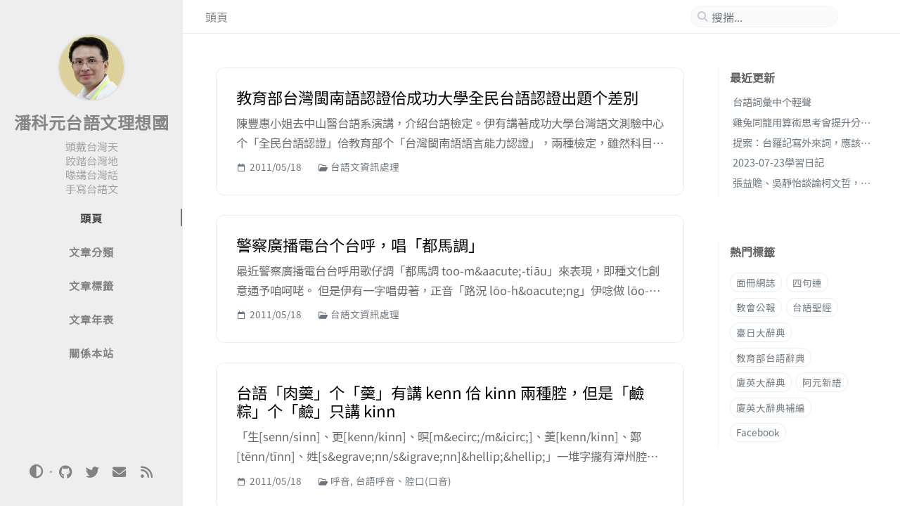

--- FILE ---
content_type: text/html; charset=utf-8
request_url: https://taigi.page/page89/
body_size: 8276
content:
<!DOCTYPE html><html lang="zh-TW" ><head><meta http-equiv="Content-Type" content="text/html; charset=UTF-8"><meta name="theme-color" media="(prefers-color-scheme: light)" content="#f7f7f7"><meta name="theme-color" media="(prefers-color-scheme: dark)" content="#1b1b1e"><meta name="apple-mobile-web-app-capable" content="yes"><meta name="apple-mobile-web-app-status-bar-style" content="black-translucent"><meta name="viewport" content="width=device-width, user-scalable=no initial-scale=1, shrink-to-fit=no, viewport-fit=cover" ><meta property="fb:app_id" content="136288326085095" /><meta name="generator" content="Jekyll v4.4.1" /><meta property="og:title" content="潘科元台語文理想國" /><meta property="og:locale" content="zh_TW" /><meta name="description" content="因為中華電信部落閣「隨意窩」欲收擔矣，我重起一个潘科元台語文理想國新站，將舊站 blog.xuite.net/khoguan 个文章攏搬徙過來矣。後手閣有佇 Facebook 所寫个網誌東西愛整合。" /><meta property="og:description" content="因為中華電信部落閣「隨意窩」欲收擔矣，我重起一个潘科元台語文理想國新站，將舊站 blog.xuite.net/khoguan 个文章攏搬徙過來矣。後手閣有佇 Facebook 所寫个網誌東西愛整合。" /><link rel="canonical" href="https://taigi.page/page89/" /><meta property="og:url" content="https://taigi.page/page89/" /><meta property="og:site_name" content="潘科元台語文理想國" /><meta property="og:type" content="website" /><link rel="prev" href="https://taigi.page/page88" /><link rel="next" href="https://taigi.page/page90" /><meta name="twitter:card" content="summary" /><meta property="twitter:title" content="潘科元台語文理想國" /><meta name="twitter:site" content="@khoguan" /> <script type="application/ld+json"> {"@context":"https://schema.org","@type":"WebPage","description":"因為中華電信部落閣「隨意窩」欲收擔矣，我重起一个潘科元台語文理想國新站，將舊站 blog.xuite.net/khoguan 个文章攏搬徙過來矣。後手閣有佇 Facebook 所寫个網誌東西愛整合。","headline":"潘科元台語文理想國","url":"https://taigi.page/page89/"}</script><title>潘科元台語文理想國</title><link rel="apple-touch-icon" sizes="180x180" href="/assets/img/favicons/apple-touch-icon.png"><link rel="icon" type="image/png" sizes="32x32" href="/assets/img/favicons/favicon-32x32.png"><link rel="icon" type="image/png" sizes="16x16" href="/assets/img/favicons/favicon-16x16.png"><link rel="manifest" href="/assets/img/favicons/site.webmanifest"><link rel="shortcut icon" href="/assets/img/favicons/favicon.ico"><meta name="apple-mobile-web-app-title" content="潘科元台語文理想國"><meta name="application-name" content="潘科元台語文理想國"><meta name="msapplication-TileColor" content="#da532c"><meta name="msapplication-config" content="/assets/img/favicons/browserconfig.xml"><meta name="theme-color" content="#ffffff"><link rel="stylesheet" href="/assets/lib/fonts/main.css"><link rel="stylesheet" href="/assets/lib/bootstrap/bootstrap.min.css"><link rel="stylesheet" href="/assets/lib/fontawesome-free/css/all.min.css"><link rel="stylesheet" href="/assets/css/style.css"> <script src="/assets/lib/jquery/jquery.min.js"></script> <script type="text/javascript"> class ModeToggle { static get MODE_KEY() { return "mode"; } static get MODE_ATTR() { return "data-mode"; } static get DARK_MODE() { return "dark"; } static get LIGHT_MODE() { return "light"; } static get ID() { return "mode-toggle"; } constructor() { if (this.hasMode) { if (this.isDarkMode) { if (!this.isSysDarkPrefer) { this.setDark(); } } else { if (this.isSysDarkPrefer) { this.setLight(); } } } let self = this; /* always follow the system prefers */ this.sysDarkPrefers.addEventListener('change', () => { if (self.hasMode) { if (self.isDarkMode) { if (!self.isSysDarkPrefer) { self.setDark(); } } else { if (self.isSysDarkPrefer) { self.setLight(); } } self.clearMode(); } self.notify(); }); } /* constructor() */ get sysDarkPrefers() { return window.matchMedia("(prefers-color-scheme: dark)"); } get isSysDarkPrefer() { return this.sysDarkPrefers.matches; } get isDarkMode() { return this.mode === ModeToggle.DARK_MODE; } get isLightMode() { return this.mode === ModeToggle.LIGHT_MODE; } get hasMode() { return this.mode != null; } get mode() { return sessionStorage.getItem(ModeToggle.MODE_KEY); } /* get the current mode on screen */ get modeStatus() { if (this.isDarkMode || (!this.hasMode && this.isSysDarkPrefer)) { return ModeToggle.DARK_MODE; } else { return ModeToggle.LIGHT_MODE; } } setDark() { $('html').attr(ModeToggle.MODE_ATTR, ModeToggle.DARK_MODE); sessionStorage.setItem(ModeToggle.MODE_KEY, ModeToggle.DARK_MODE); } setLight() { $('html').attr(ModeToggle.MODE_ATTR, ModeToggle.LIGHT_MODE); sessionStorage.setItem(ModeToggle.MODE_KEY, ModeToggle.LIGHT_MODE); } clearMode() { $('html').removeAttr(ModeToggle.MODE_ATTR); sessionStorage.removeItem(ModeToggle.MODE_KEY); } /* Notify another plugins that the theme mode has changed */ notify() { window.postMessage({ direction: ModeToggle.ID, message: this.modeStatus }, "*"); } flipMode() { if (this.hasMode) { if (this.isSysDarkPrefer) { if (this.isLightMode) { this.clearMode(); } else { this.setLight(); } } else { if (this.isDarkMode) { this.clearMode(); } else { this.setDark(); } } } else { if (this.isSysDarkPrefer) { this.setLight(); } else { this.setDark(); } } this.notify(); } /* flipMode() */ } /* ModeToggle */ const modeToggle = new ModeToggle(); </script><body data-topbar-visible="true"><div id="sidebar" class="d-flex flex-column align-items-end"><div class="profile-wrapper text-center"><div id="avatar"> <a href="/" class="mx-auto"> <img src="/assets/img/avatar.png" alt="avatar" onerror="this.style.display='none'"> </a></div><div class="site-title"> <a href="/">潘科元台語文理想國</a></div><div class="site-subtitle">頭戴台灣天<br />跤踏台灣地<br />喙講台灣話<br />手寫台語文</div></div><ul class="w-100"><li class="nav-item active"> <a href="/" class="nav-link"> <i class="fa-fw fas fa-home ml-xl-3 mr-xl-3 unloaded"></i> <span>頭頁</span> </a><li class="nav-item"> <a href="/categories/" class="nav-link"> <i class="fa-fw fas fa-stream ml-xl-3 mr-xl-3 unloaded"></i> <span>文章分類</span> </a><li class="nav-item"> <a href="/tags/" class="nav-link"> <i class="fa-fw fas fa-tag ml-xl-3 mr-xl-3 unloaded"></i> <span>文章標籤</span> </a><li class="nav-item"> <a href="/archives/" class="nav-link"> <i class="fa-fw fas fa-archive ml-xl-3 mr-xl-3 unloaded"></i> <span>文章年表</span> </a><li class="nav-item"> <a href="/about/" class="nav-link"> <i class="fa-fw fas fa-info-circle ml-xl-3 mr-xl-3 unloaded"></i> <span>關係本站</span> </a></ul><div class="sidebar-bottom mt-auto d-flex flex-wrap justify-content-center align-items-center"> <button class="mode-toggle btn" aria-label="Switch Mode"> <i class="fas fa-adjust"></i> </button> <span class="icon-border"></span> <a href="https://github.com/khoguan" aria-label="github" target="_blank" rel="noopener noreferrer"> <i class="fab fa-github"></i> </a> <a href="https://twitter.com/khoguan" aria-label="twitter" target="_blank" rel="noopener noreferrer"> <i class="fab fa-twitter"></i> </a> <a href="javascript:location.href = 'mailto:' + ['admin','taigi.page'].join('@')" aria-label="email" > <i class="fas fa-envelope"></i> </a> <a href="/feed.xml" aria-label="rss" > <i class="fas fa-rss"></i> </a></div></div><div id="topbar-wrapper"><div id="topbar" class="container d-flex align-items-center justify-content-between h-100 pl-3 pr-3 pl-md-4 pr-md-4"> <span id="breadcrumb"> <span>頭頁</span> </span> <i id="sidebar-trigger" class="fas fa-bars fa-fw"></i><div id="topbar-title"> 潘科元台語文理想國</div><i id="search-trigger" class="fas fa-search fa-fw"></i> <span id="search-wrapper" class="align-items-center"> <i class="fas fa-search fa-fw"></i> <input class="form-control" id="search-input" type="search" aria-label="search" autocomplete="off" placeholder="搜揣..."> </span> <span id="search-cancel" >取消</span></div></div><div id="main-wrapper" class="d-flex justify-content-center"><div id="main" class="container pl-xl-4 pr-xl-4"><div class="row"><div id="core-wrapper" class="col-12 col-lg-11 col-xl-9 pr-xl-4"><div class="post pl-1 pr-1 pl-md-2 pr-md-2"><div id="post-list"><div class="card post-preview"> <a href="/posts/%E6%95%99%E8%82%B2%E9%83%A8%E5%8F%B0%E7%81%A3%E9%96%A9%E5%8D%97%E8%AA%9E%E8%AA%8D%E8%AD%89%E4%BD%AE%E6%88%90%E5%8A%9F%E5%A4%A7%E5%AD%B8%E5%85%A8%E6%B0%91%E5%8F%B0%E8%AA%9E%E8%AA%8D%E8%AD%89%E5%87%BA%E9%A1%8C%E4%B8%AA%E5%B7%AE%E5%88%A5/"><div class="card-body"><h1 class="card-title"> 教育部台灣閩南語認證佮成功大學全民台語認證出題个差別</h1><div class="card-text post-content"><p> 陳豐惠小姐去中山醫台語系演講，介紹台語檢定。伊有講著成功大學台灣語文測驗中心个「全民台語認證」佮教育部个「台灣閩南語語言能力認證」，兩種檢定，雖然科目/題型攏仝款，但是有一點咱著注意： 教育部个題目出現个，是「漢字台文」，但是成大个題目所寫个，是「漢羅台文」。「漢字台文」，只要是推薦用字內底有个，伊攏會寫漢字；「漢羅台文」，親像真濟常用虛字，伊攏寫羅馬字（台羅），像 tī / &amp;ecirc;...</p></div><div class="post-meta text-muted d-flex"><div class="mr-auto"> <i class="far fa-calendar fa-fw"></i> <em class="" data-ts="1305704446" data-df="YYYY/MM/DD" > 2011/05/18 </em> <i class="far fa-folder-open fa-fw"></i> <span> 台語文資訊處理 </span></div></div></div></a></div><div class="card post-preview"> <a href="/posts/%E8%AD%A6%E5%AF%9F%E5%BB%A3%E6%92%AD%E9%9B%BB%E5%8F%B0%E4%B8%AA%E5%8F%B0%E5%91%BC-%E5%94%B1-%E9%83%BD%E9%A6%AC%E8%AA%BF/"><div class="card-body"><h1 class="card-title"> 警察廣播電台个台呼，唱「都馬調」</h1><div class="card-text post-content"><p> 最近警察廣播電台台呼用歌仔調「都馬調 too-m&amp;aacute;-tiāu」來表現，即種文化創意通予咱呵咾。 但是伊有一字唱毋著，正音「路況 lōo-h&amp;oacute;ng」伊唸做 lōo-kh&amp;oacute;ng。 像「狀況 tsōng-h&amp;oacute;ng」，蓋濟儂唸錯，講做 tsōng-kh&amp;oacute;ng。這是予華語音「況 ㄎㄨㄤˋ」影響著，才走音去。 台語「況」个聲母是 h ...</p></div><div class="post-meta text-muted d-flex"><div class="mr-auto"> <i class="far fa-calendar fa-fw"></i> <em class="" data-ts="1305704120" data-df="YYYY/MM/DD" > 2011/05/18 </em> <i class="far fa-folder-open fa-fw"></i> <span> 台語文資訊處理 </span></div></div></div></a></div><div class="card post-preview"> <a href="/posts/%E5%8F%B0%E8%AA%9E-%E8%82%89%E7%BE%B9-%E4%B8%AA-%E7%BE%B9-%E6%9C%89%E8%AC%9B-kenn-%E4%BD%AE-kinn-%E5%85%A9%E7%A8%AE%E8%85%94-%E4%BD%86%E6%98%AF-%E9%B9%BC%E7%B2%BD-%E4%B8%AA-%E9%B9%BC-%E5%8F%AA%E8%AC%9B-kinn/"><div class="card-body"><h1 class="card-title"> 台語「肉羹」个「羹」有講 kenn 佮 kinn 兩種腔，但是「鹼粽」个「鹼」只講 kinn</h1><div class="card-text post-content"><p> 「生[senn/sinn]、更[kenn/kinn]、暝[m&amp;ecirc;/m&amp;icirc;]、羹[kenn/kinn]、鄭[tēnn/tīnn]、姓[s&amp;egrave;nn/s&amp;igrave;nn]&amp;hellip;&amp;hellip;」一堆字攏有漳州腔唸 enn 韻母，泉州腔唸 inn 韻母个對應關係。 看汝台語「三更半暝」〔三更半夜〕按怎講，大概會凍臆出汝个腔口是漳[Tsiang]个，抑是泉...</p></div><div class="post-meta text-muted d-flex"><div class="mr-auto"> <i class="far fa-calendar fa-fw"></i> <em class="" data-ts="1305703510" data-df="YYYY/MM/DD" > 2011/05/18 </em> <i class="far fa-folder-open fa-fw"></i> <span> 呼音, 台語呼音、腔口(口音) </span></div></div></div></a></div><div class="card post-preview"> <a href="/posts/%E5%B9%BE%E7%A8%AE%E8%8F%9C%E8%94%AC%E4%B8%AA%E5%8F%B0%E8%AA%9E%E5%90%8D%E7%A8%B1%E4%BD%AE%E6%BC%A2%E5%AD%97/"><div class="card-body"><h1 class="card-title"> 幾種菜蔬个台語名稱佮漢字</h1><div class="card-text post-content"><p> 最近「蔡阿嗄」有製作一段足有人氣个影片「每日一臺詞[媽媽青菜篇]」，介紹一寡菜蔬[tsh&amp;agrave;i-se]个台語講法。伊影片內底个台語漢字，凊彩寫寫咧，佇遮列出卡妥當个用字。 菠菜 =&amp;gt; 菠薐仔菜 pue-l&amp;icirc;ng-&amp;aacute;-tsh&amp;agrave;i 青江菜 =&amp;gt; 湯匙仔菜 thng-s&amp;icirc;-&amp;aacute;-tsh&amp;agrave;i 香菜 ...</p></div><div class="post-meta text-muted d-flex"><div class="mr-auto"> <i class="far fa-calendar fa-fw"></i> <em class="" data-ts="1305701288" data-df="YYYY/MM/DD" > 2011/05/18 </em> <i class="far fa-folder-open fa-fw"></i> <span> 語詞, 台語語詞探討 </span></div></div></div></a></div><div class="card post-preview"> <a href="/posts/%E7%84%A1%E5%85%B1%E8%A9%9E%E7%B4%A0-%E6%8E%A8%E8%96%A6%E7%94%A8%E5%AD%97%E5%AF%AB%E5%85%B1%E4%B8%80%E5%AD%97-%E4%BD%86%E6%98%AF%E5%AE%B9%E6%98%93%E8%AA%A4%E8%A7%A3%E4%B8%AA%E5%8F%B0%E8%AA%9E%E5%AD%97/"><div class="card-body"><h1 class="card-title"> 無共詞素，推薦用字寫共一字，但是容易誤解个台語字</h1><div class="card-text post-content"><p> 以下整理出教育部推薦用字無做分別（抑是收了無十全[tsa̍p-tsn̂g]），將兩个詞素，攏寫做共一字，但是我個人有分開寫个一寡台語漢字。毋是欲堅持我个寫法才是「正確」个，重點是欲予各位卡清楚來了解台語一寡相關个語音佮意義个關係，按呢用漢字寫台語，才卡袂出現予儂讀袂好勢，甚至家治日後嘛讀毋著去个情形。亦著是講，咧寫个時，著愛意識著某種寫法，可能會造成啥乜誤唸、誤解，代先用加注音標、解說、標點...</p></div><div class="post-meta text-muted d-flex"><div class="mr-auto"> <i class="far fa-calendar fa-fw"></i> <em class="" data-ts="1305698535" data-df="YYYY/MM/DD" > 2011/05/18 </em> <i class="far fa-folder-open fa-fw"></i> <span> 漢字, 教育部台語推薦用字 </span></div></div></div></a></div><div class="card post-preview"> <a href="/posts/%E5%8F%B0%E8%AA%9E-%E6%B3%A8%E6%84%8F-%E4%B8%BB%E6%84%8F-%E7%84%A1%E5%85%B1%E9%9F%B3-%E7%84%A1%E5%85%B1%E6%84%8F%E6%80%9D/"><div class="card-body"><h1 class="card-title"> 台語「注意、主意」無共音，無共意思</h1><div class="card-text post-content"><p> 台語正音： 「注意 ts&amp;ugrave;-&amp;igrave;」，真濟儂攏走音，講做 ts&amp;uacute;-&amp;igrave;。按呢毋好，因為變做佮「主意 ts&amp;uacute;-&amp;igrave;」共音去。 「即項代誌，伊袂注意--著[tio̍h]。」（華語：這件事情，他不會注意到。） 「即項代誌，伊袂主意--得[tit]。」（華語：這件事情，他做不了主。他不能做主、裁奪） 「即層[ts&amp;acirc...</p></div><div class="post-meta text-muted d-flex"><div class="mr-auto"> <i class="far fa-calendar fa-fw"></i> <em class="" data-ts="1305698324" data-df="YYYY/MM/DD" > 2011/05/18 </em> <i class="far fa-folder-open fa-fw"></i> <span> 呼音, 台語呼音、腔口(口音) </span></div></div></div></a></div><div class="card post-preview"> <a href="/posts/%E8%AB%BA%E8%AA%9E-%E6%97%A9%E9%9B%A8%E6%97%A9%E6%99%B4-%E6%9A%97%E9%9B%A8%E6%A4%86%E6%9A%9D/"><div class="card-body"><h1 class="card-title"> 諺語：早雨早晴，暗雨椆暝</h1><div class="card-text post-content"><p> 古早俗語：早雨早晴，暗雨椆暝。[ts&amp;aacute;-hōo ts&amp;aacute; ts&amp;ecirc;nn/ts&amp;icirc;nn, &amp;agrave;m-hōo ti&amp;acirc;u m&amp;ecirc;/m&amp;icirc;]。尾暗仔落雨，沓沓滴滴大細陣[tsūn]，到ts&amp;iacute;n無歇[hioh]。</p></div><div class="post-meta text-muted d-flex"><div class="mr-auto"> <i class="far fa-calendar fa-fw"></i> <em class="" data-ts="1305566451" data-df="YYYY/MM/DD" > 2011/05/17 </em> <i class="far fa-folder-open fa-fw"></i> <span> 台灣俗諺 </span></div></div></div></a></div><div class="card post-preview"> <a href="/posts/%E5%BF%B5%E4%BD%9B%E4%B8%AA%E5%9B%A0%E7%B7%A3/"><div class="card-body"><h1 class="card-title"> 念佛个因緣</h1><div class="card-text post-content"><p> 我重考大學迄年，先去山裡隱遁[&amp;uacute;n-tūn]，讀王陽明《傳習錄》[Thu&amp;acirc;n-si̍p-lio̍k]。 佇金剛寺廟裡，儂客咧開講，提起「水果師 Tsu&amp;iacute;-k&amp;oacute;-sai」个名。我恬恬佇邊--仔聽見，無出聲，當下一念，是感覺即个名足倯[s&amp;ocirc;ng]，完全無敬意，完全無想欲去瞭解是按怎儂會按呢稱呼伊。 落山了後，繼續食菜、補習、考椆政...</p></div><div class="post-meta text-muted d-flex"><div class="mr-auto"> <i class="far fa-calendar fa-fw"></i> <em class="" data-ts="1305358151" data-df="YYYY/MM/DD" > 2011/05/14 </em> <i class="far fa-folder-open fa-fw"></i> <span> 生活台文, 活咧 </span></div></div></div></a></div><div class="card post-preview"> <a href="/posts/%E5%A0%B1%E8%B7%AF-%E8%BB%81%E9%81%8E%E9%99%B8%E6%A9%8B%E8%B7%A4-%E5%9B%9B%E6%9E%9D%E9%A0%95/"><div class="card-body"><h1 class="card-title"> 報路：軁過陸橋跤、四枝頕</h1><div class="card-text post-content"><p> 中山醫學大學「大慶院區」佮「大慶校區」外客定定霧嗄嗄[bū-s&amp;agrave;-s&amp;agrave;」，對方若已經到「大慶院區」門口，但是毋知影卡偏僻个「大慶校區」按怎行。敲手機仔來問路，咱按呢共伊講： 「對大門口迄條建國北路繼續行，軁[nǹg]過陸橋跤[lio̍k-ki&amp;ocirc;-kha]，行百外公尺拄著青紅燈，斡[uat]倒手爿，著看著四枝頕[s&amp;igrave;-ki-t&amp;agrave...</p></div><div class="post-meta text-muted d-flex"><div class="mr-auto"> <i class="far fa-calendar fa-fw"></i> <em class="" data-ts="1305259551" data-df="YYYY/MM/DD" > 2011/05/13 </em> <i class="far fa-folder-open fa-fw"></i> <span> 語詞, 台語語詞探討 </span></div></div></div></a></div><div class="card post-preview"> <a href="/posts/%E5%8F%B0%E8%AA%9E%E8%A9%9E-ki-sin-%E6%9C%89%E5%85%A9%E7%A8%AE%E6%84%8F%E6%80%9D/"><div class="card-body"><h1 class="card-title"> 台語詞「ki-sin」有兩種意思</h1><div class="card-text post-content"><p> 佇民間宗教界，ki-sin（乩身）是指神明个「代言人」。這是專業用語，若一般儂是叫做「童乩 t&amp;acirc;ng-ki」，嘛有講書面語「乩童 ki-t&amp;ocirc;ng」（注意「童」字有白話音 t&amp;acirc;ng 佮文言音 t&amp;ocirc;ng 个差別） 佇翕像界，ki-sin（機身）是指單眼[tan-g&amp;aacute;n]相機，無包括鏡頭个機體部份。這是新名詞。 凡勢毋免有鏡頭，干焦用「...</p></div><div class="post-meta text-muted d-flex"><div class="mr-auto"> <i class="far fa-calendar fa-fw"></i> <em class="" data-ts="1305127355" data-df="YYYY/MM/DD" > 2011/05/11 </em> <i class="far fa-folder-open fa-fw"></i> <span> 語詞, 台語語詞探討 </span></div></div></div></a></div></div><ul class="pagination align-items-center mt-4 pl-lg-2"><li class="page-item "> <a class="page-link btn-box-shadow" href="/page88" aria-label="previous-page"> <i class="fas fa-angle-left"></i> </a><li class="page-item "> <a class="page-link btn-box-shadow" href="/">1</a><li class="page-item disabled"> <span class="page-link btn-box-shadow">...</span><li class="page-item "> <a class="page-link btn-box-shadow" href="/page88">88</a><li class="page-item active"> <a class="page-link btn-box-shadow" href="/page89">89</a><li class="page-item "> <a class="page-link btn-box-shadow" href="/page90">90</a><li class="page-item disabled"> <span class="page-link btn-box-shadow">...</span><li class="page-item "> <a class="page-link btn-box-shadow" href="/page125">125</a><li class="page-index align-middle"> <span>89</span> <span class="text-muted">/ 125</span><li class="page-item "> <a class="page-link btn-box-shadow" href="/page90" aria-label="next-page"> <i class="fas fa-angle-right"></i> </a></ul></div></div><div id="panel-wrapper" class="col-xl-3 pl-2 text-muted"><div class="access"><div id="access-lastmod" class="post"><div class="panel-heading">最近更新</div><ul class="post-content pl-0 pb-1 ml-1 mt-2"><li><a href="/posts/%E5%8F%B0%E8%AA%9E%E8%A9%9E%E5%BD%99%E4%B8%AD%E4%B8%AA%E8%BC%95%E8%81%B2/">台語詞彙中个輕聲</a><li><a href="/posts/%E9%9B%9E%E5%85%94%E5%90%8C%E7%B1%A0%E7%94%A8%E7%AE%97%E8%A1%93%E6%80%9D%E8%80%83%E6%9C%83%E6%8F%90%E5%8D%87%E5%88%86%E6%9E%90%E5%8A%9B/">雞兔同籠用算術思考會提升分析力</a><li><a href="/posts/%E5%8F%B0%E7%BE%85%E8%A8%98%E5%AF%AB%E5%A4%96%E4%BE%86%E8%A9%9E-%E6%87%89%E8%A9%B2%E5%8F%A6%E7%AB%8Ben%E4%BD%AEet%E9%9F%BB%E6%AF%8D/">提案：台羅記寫外來詞，應該另外設立 en / et 韻母</a><li><a href="/posts/20230723%E5%AD%B8%E7%BF%92%E6%97%A5%E8%A8%98/">2023-07-23學習日記</a><li><a href="/posts/%E5%BC%B5%E7%9B%8A%E8%B4%8D%E5%90%B3%E9%9D%9C%E6%80%A1%E8%AB%87%E8%AB%96%E6%9F%AF%E6%96%87%E5%93%B2/">張益贍、吳靜怡談論柯文哲，佮我个小評</a></ul></div><div id="access-tags"><div class="panel-heading">熱門標籤</div><div class="d-flex flex-wrap mt-3 mb-1 mr-3"> <a class="post-tag" href="/tags/%E9%9D%A2%E5%86%8A%E7%B6%B2%E8%AA%8C/">面冊網誌</a> <a class="post-tag" href="/tags/%E5%9B%9B%E5%8F%A5%E9%80%A3/">四句連</a> <a class="post-tag" href="/tags/%E6%95%99%E6%9C%83%E5%85%AC%E5%A0%B1/">教會公報</a> <a class="post-tag" href="/tags/%E5%8F%B0%E8%AA%9E%E8%81%96%E7%B6%93/">台語聖經</a> <a class="post-tag" href="/tags/%E8%87%BA%E6%97%A5%E5%A4%A7%E8%BE%AD%E5%85%B8/">臺日大辭典</a> <a class="post-tag" href="/tags/%E6%95%99%E8%82%B2%E9%83%A8%E5%8F%B0%E8%AA%9E%E8%BE%AD%E5%85%B8/">教育部台語辭典</a> <a class="post-tag" href="/tags/%E5%BB%88%E8%8B%B1%E5%A4%A7%E8%BE%AD%E5%85%B8/">廈英大辭典</a> <a class="post-tag" href="/tags/%E9%98%BF%E5%85%83%E6%96%B0%E8%AA%9E/">阿元新語</a> <a class="post-tag" href="/tags/%E5%BB%88%E8%8B%B1%E5%A4%A7%E8%BE%AD%E5%85%B8%E8%A3%9C%E7%B7%A8/">廈英大辭典補編</a> <a class="post-tag" href="/tags/facebook/">Facebook</a></div></div></div></div></div></div><div id="search-result-wrapper" class="d-flex justify-content-center unloaded"><div class="col-12 col-sm-11 post-content"><div id="search-hints"><div id="access-tags"><div class="panel-heading">熱門標籤</div><div class="d-flex flex-wrap mt-3 mb-1 mr-3"> <a class="post-tag" href="/tags/%E9%9D%A2%E5%86%8A%E7%B6%B2%E8%AA%8C/">面冊網誌</a> <a class="post-tag" href="/tags/%E5%9B%9B%E5%8F%A5%E9%80%A3/">四句連</a> <a class="post-tag" href="/tags/%E6%95%99%E6%9C%83%E5%85%AC%E5%A0%B1/">教會公報</a> <a class="post-tag" href="/tags/%E5%8F%B0%E8%AA%9E%E8%81%96%E7%B6%93/">台語聖經</a> <a class="post-tag" href="/tags/%E8%87%BA%E6%97%A5%E5%A4%A7%E8%BE%AD%E5%85%B8/">臺日大辭典</a> <a class="post-tag" href="/tags/%E6%95%99%E8%82%B2%E9%83%A8%E5%8F%B0%E8%AA%9E%E8%BE%AD%E5%85%B8/">教育部台語辭典</a> <a class="post-tag" href="/tags/%E5%BB%88%E8%8B%B1%E5%A4%A7%E8%BE%AD%E5%85%B8/">廈英大辭典</a> <a class="post-tag" href="/tags/%E9%98%BF%E5%85%83%E6%96%B0%E8%AA%9E/">阿元新語</a> <a class="post-tag" href="/tags/%E5%BB%88%E8%8B%B1%E5%A4%A7%E8%BE%AD%E5%85%B8%E8%A3%9C%E7%B7%A8/">廈英大辭典補編</a> <a class="post-tag" href="/tags/facebook/">Facebook</a></div></div></div><div id="search-results" class="d-flex flex-wrap justify-content-center text-muted mt-3"></div></div></div></div><footer><div class="container pl-lg-4 pr-lg-4"><div class="d-flex justify-content-between align-items-center text-muted ml-md-3 mr-md-3"><div class="footer-left"><p class="mb-0"> © 2025 <a href="https://www.facebook.com/khoguan">潘科元</a>. <span data-toggle="tooltip" data-placement="top" title="除非另有說明，否則本網誌之文章均由作者按照「創用 CC 姓名標示-非商業性-禁止改作 4.0 國際授權條款」(CC BY-NC-ND 4.0) 進行授權。">保留部份權利。</span></p></div><div class="footer-right"><p class="mb-0">本網站使用 <a href="https://jekyllrb.com" target="_blank" rel="noopener">Jekyll</a> 產生，採用 <a href="https://github.com/cotes2020/jekyll-theme-chirpy" target="_blank" rel="noopener">Chirpy</a> 主題。</p></div></div></div></footer><div id="mask"></div><a id="back-to-top" href="#" aria-label="back-to-top" class="btn btn-lg btn-box-shadow" role="button"> <i class="fas fa-angle-up"></i> </a><div id="notification" class="toast" role="alert" aria-live="assertive" aria-atomic="true" data-animation="true" data-autohide="false"><div class="toast-header"> <button type="button" class="ml-2 ml-auto close" data-dismiss="toast" aria-label="Close"> <span aria-hidden="true">&times;</span> </button></div><div class="toast-body text-center pt-0"><p class="pl-2 pr-2 mb-3">發現版本有換新。</p><button type="button" class="btn btn-primary" aria-label="Update"> 換新 </button></div></div><script src="/assets/lib/simple-jekyll-search/simple-jekyll-search.min.js"></script> <script> SimpleJekyllSearch({ searchInput: document.getElementById('search-input'), resultsContainer: document.getElementById('search-results'), json: '/assets/js/data/search.json', searchResultTemplate: '<div class="pl-1 pr-1 pl-sm-2 pr-sm-2 pl-lg-4 pr-lg-4 pl-xl-0 pr-xl-0"> <a href="{url}">{title}</a><div class="post-meta d-flex flex-column flex-sm-row text-muted mt-1 mb-1"> {categories} {tags}</div><p>{snippet}</p></div>', noResultsText: '<p class="mt-5">歹勢，揣無</p>', templateMiddleware: function(prop, value, template) { if (prop === 'categories') { if (value === '') { return `${value}`; } else { return `<div class="mr-sm-4"><i class="far fa-folder fa-fw"></i>${value}</div>`; } } if (prop === 'tags') { if (value === '') { return `${value}`; } else { return `<div><i class="fa fa-tag fa-fw"></i>${value}</div>`; } } } }); </script> <script src="/assets/lib/dayjs/dayjs.min.js"></script> <script src="/assets/lib/dayjs/locale/en.min.js"></script> <script src="/assets/lib/dayjs/plugin/relativeTime.min.js"></script> <script src="/assets/lib/dayjs/plugin/localizedFormat.min.js"></script> <script defer src="/assets/js/dist/misc.min.js"></script> <script src="/assets/lib/bootstrap/bootstrap.bundle.min.js"></script> <script defer src="/app.js"></script>


--- FILE ---
content_type: application/javascript; charset=utf-8
request_url: https://taigi.page/app.js
body_size: -123
content:
const $notification = $('#notification'); const $btnRefresh = $('#notification .toast-body>button'); if ('serviceWorker' in navigator) { /* Registering Service Worker */ navigator.serviceWorker.register('/sw.js') .then(registration => { /* in case the user ignores the notification */ if (registration.waiting) { $notification.toast('show'); } registration.addEventListener('updatefound', () => { registration.installing.addEventListener('statechange', () => { if (registration.waiting) { if (navigator.serviceWorker.controller) { $notification.toast('show'); } } }); }); $btnRefresh.click(() => { if (registration.waiting) { registration.waiting.postMessage('SKIP_WAITING'); } $notification.toast('hide'); }); }); let refreshing = false; /* Detect controller change and refresh all the opened tabs */ navigator.serviceWorker.addEventListener('controllerchange', () => { if (!refreshing) { window.location.reload(); refreshing = true; } }); }
